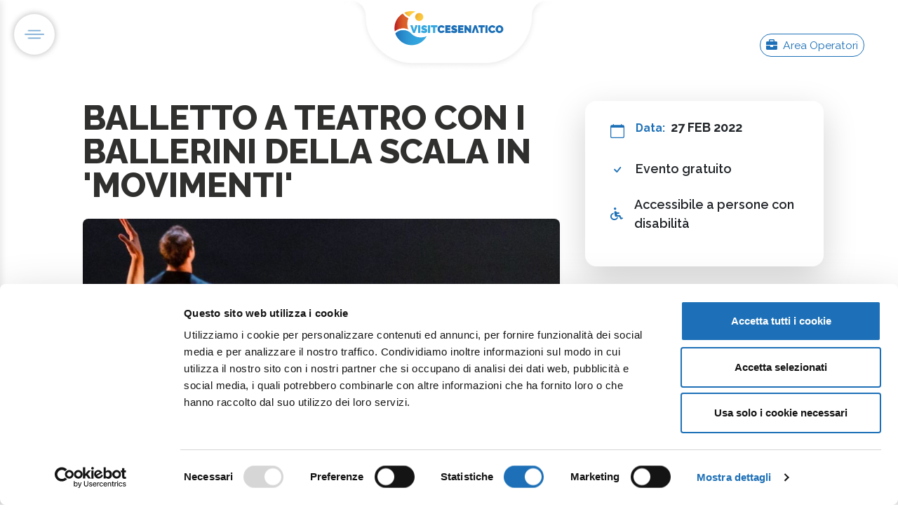

--- FILE ---
content_type: text/html
request_url: https://visitcesenatico.it/vivi-cesenatico/eventi/movimenti-balletto-a-teatro-cesenatico/
body_size: 9661
content:
<!DOCTYPE html><html lang="it" class="html-eventi" data-astro-transition-scope="astro-smooz4hq-1"> <head><!-- Google Tag Manager --><script type="module">(function(e,n,r,t,m){e[t]=e[t]||[],e[t].push({"gtm.start":new Date().getTime(),event:"gtm.js"});var g=n.getElementsByTagName(r)[0],a=n.createElement(r),s="";a.async=!0,a.src="https://www.googletagmanager.com/gtm.js?id="+m+s,g.parentNode.insertBefore(a,g)})(window,document,"script","dataLayer","GTM-NGLW6KB");</script><!-- End Google Tag Manager --><title>BALLETTO A TEATRO CON I BALLERINI DELLA SCALA IN 'MOVIMENTI'</title><link rel="canonical" href="https://visitcesenatico.it/vivi-cesenatico/eventi/movimenti-balletto-a-teatro-cesenatico/"><meta name="description" content="MOVIMENTI, è il titolo del balletto con la partecipazione di alcuni ballerini della Scala, in cartellone al Teatro Comunale di Cesenatico domenica 27 febbrai..."><meta name="robots" content="index, follow"><meta property="og:title" content="BALLETTO A TEATRO CON I BALLERINI DELLA SCALA IN 'MOVIMENTI'"><meta property="og:type" content="website"><meta property="og:image" content="https://strapi.visitcesenatico.it/uploads/movimenti_teatro_df1f004d3e.jpg"><meta property="og:url" content="https://visitcesenatico.it/vivi-cesenatico/eventi/movimenti-balletto-a-teatro-cesenatico/"><meta property="og:description" content="Scopri di più!"><meta property="og:locale" content="it"><link rel="image/x-icon" href="/favicon.ico"><meta name="twitter:image" content="https://strapi.visitcesenatico.it/uploads/movimenti_teatro_df1f004d3e.jpg"><meta name="twitter:title" content="BALLETTO A TEATRO CON I BALLERINI DELLA SCALA IN 'MOVIMENTI'"><meta name="twitter:description" content="Scopri di più!"><meta charset="UTF-8"><meta name="viewport" content="width=device-width, initial-scale=1"><!-- Favicon --><link rel="icon" type="image/png" href="/_astro/favicon-96x96.pffg8rS8.png" sizes="96x96"><link rel="icon" type="image/svg+xml" href="/_astro/favicon.BD3ZYa8t.svg"><link rel="shortcut icon" href="/_astro/favicon.DtgJQbZ7.ico"><link rel="apple-touch-icon" sizes="180x180" href="/_astro/apple-touch-icon.iqeBLUHE.png"><link rel="manifest" href="[data-uri]"><link rel="preconnect" href="https://fonts.googleapis.com"><link rel="preconnect" href="https://fonts.gstatic.com" crossorigin><link rel="preconnect" href="https://cdn.jsdelivr.net" crossorigin><link rel="preload" href="https://cdn.jsdelivr.net/npm/swiper@11/swiper-bundle.min.css" as="style" onload="this.onload=null;this.rel='stylesheet'"><noscript><link rel="stylesheet" href="https://cdn.jsdelivr.net/npm/swiper@11/swiper-bundle.min.css"></noscript><link rel="preload" href="https://cdnjs.cloudflare.com/ajax/libs/font-awesome/6.0.0/css/all.min.css" as="style" onload="this.onload=null;this.rel='stylesheet'"><noscript><link rel="stylesheet" href="https://cdnjs.cloudflare.com/ajax/libs/font-awesome/6.0.0/css/all.min.css"></noscript><link rel="preload" href="https://cdn.jsdelivr.net/npm/bootstrap-icons@1.11.3/font/bootstrap-icons.css" as="style" onload="this.onload=null;this.rel='stylesheet'"><noscript><link rel="stylesheet" href="https://cdn.jsdelivr.net/npm/bootstrap-icons@1.11.3/font/bootstrap-icons.css"></noscript><meta name="astro-view-transitions-enabled" content="true"><meta name="astro-view-transitions-fallback" content="animate"><script type="module" src="/_astro/ClientRouter.astro_astro_type_script_index_0_lang.CDGfc0hd.js"></script><link rel="stylesheet" href="/_astro/_slugAtt_.BPlXypXO.css">
<link rel="stylesheet" href="/_astro/_slugAtt_.BEzhcBad.css"><style>[data-astro-transition-scope="astro-smooz4hq-1"] { view-transition-name: astro-smooz4hq-1; }@layer astro { ::view-transition-old(astro-smooz4hq-1) { 
	animation-duration: 180ms;
	animation-timing-function: cubic-bezier(0.76, 0, 0.24, 1);
	animation-fill-mode: both;
	animation-name: astroFadeOut; }::view-transition-new(astro-smooz4hq-1) { 
	animation-duration: 180ms;
	animation-timing-function: cubic-bezier(0.76, 0, 0.24, 1);
	animation-fill-mode: both;
	animation-name: astroFadeIn; }[data-astro-transition=back]::view-transition-old(astro-smooz4hq-1) { 
	animation-duration: 180ms;
	animation-timing-function: cubic-bezier(0.76, 0, 0.24, 1);
	animation-fill-mode: both;
	animation-name: astroFadeOut; }[data-astro-transition=back]::view-transition-new(astro-smooz4hq-1) { 
	animation-duration: 180ms;
	animation-timing-function: cubic-bezier(0.76, 0, 0.24, 1);
	animation-fill-mode: both;
	animation-name: astroFadeIn; } }[data-astro-transition-fallback="old"] [data-astro-transition-scope="astro-smooz4hq-1"],
			[data-astro-transition-fallback="old"][data-astro-transition-scope="astro-smooz4hq-1"] { 
	animation-duration: 180ms;
	animation-timing-function: cubic-bezier(0.76, 0, 0.24, 1);
	animation-fill-mode: both;
	animation-name: astroFadeOut; }[data-astro-transition-fallback="new"] [data-astro-transition-scope="astro-smooz4hq-1"],
			[data-astro-transition-fallback="new"][data-astro-transition-scope="astro-smooz4hq-1"] { 
	animation-duration: 180ms;
	animation-timing-function: cubic-bezier(0.76, 0, 0.24, 1);
	animation-fill-mode: both;
	animation-name: astroFadeIn; }[data-astro-transition=back][data-astro-transition-fallback="old"] [data-astro-transition-scope="astro-smooz4hq-1"],
			[data-astro-transition=back][data-astro-transition-fallback="old"][data-astro-transition-scope="astro-smooz4hq-1"] { 
	animation-duration: 180ms;
	animation-timing-function: cubic-bezier(0.76, 0, 0.24, 1);
	animation-fill-mode: both;
	animation-name: astroFadeOut; }[data-astro-transition=back][data-astro-transition-fallback="new"] [data-astro-transition-scope="astro-smooz4hq-1"],
			[data-astro-transition=back][data-astro-transition-fallback="new"][data-astro-transition-scope="astro-smooz4hq-1"] { 
	animation-duration: 180ms;
	animation-timing-function: cubic-bezier(0.76, 0, 0.24, 1);
	animation-fill-mode: both;
	animation-name: astroFadeIn; }</style></head><body data-bs-smooth-scroll="true"> <!-- Google Tag Manager (noscript) --> <noscript><iframe src="https://www.googletagmanager.com/ns.html?id=GTM-NGLW6KB" height="0" width="0" style="display:none;visibility:hidden"></iframe></noscript> <!-- End Google Tag Manager (noscript) -->  <!-- Hamburger menu fisso --><button class="btn btn-link p-lg-2 p-0 position-fixed bg-white" type="button" id="sidebarToggle" aria-label="Apri menu" style="top: 20px; left: 20px; z-index: 1000; border-radius: 50%; box-shadow: 0 0 10px 0 rgba(0, 0, 0, 0.3);"> <img src="/_astro/icona-menu.BmA4d_eP.png" alt="Menu" width="40" height="40"> </button> <!-- Navigation --> <nav class="navbar navbar-dark position-absolute w-100 top-0 m-0 p-0" style="z-index: 10;"> <div class="container-fluid px-4"> <div class="d-flex justify-content-center position relative align-items-center w-100"> <!-- Logo al centro --> <div class="logo-container px-lg-5 d-flex align-items-center"> <a class="navbar-brand w-100 me-0 text-center mb-5" href="/"> <img src="/_astro/logo-visitcesenatico.7QyPTrBp.png" alt="Visit Cesenatico" height="50"> </a> </div> <div class="d-lg-block d-none end-0 me-5 position-absolute top-10"> <!-- Pulsante operatori a destra - nascosto su mobile --> <a href="https://areaoperatori.visitcesenatico.it/" target="_blank" class="btn btn-sm rounded-pill d-none d-md-inline-block btn-outline-primary " rel="noopener noreferrer"> <i class="fas fa-briefcase me-2"></i>Area Operatori
</a> </div> </div> </div> </nav> <!-- Sidebar Menu --><div class="sidebar-overlay" id="sidebarOverlay" data-astro-cid-ssfzsv2f></div> <!-- Submenu Panels Container (outside sidebar for proper positioning) --> <div class="submenu-panels-container pt-5" id="submenuPanelsContainer" data-astro-cid-ssfzsv2f> <div class="submenu-panel pt-5" data-submenu-content="Esplora il borgo" data-astro-cid-ssfzsv2f> <div class="submenu-header pt-5" data-astro-cid-ssfzsv2f> <h6 class="text-uppercase" data-astro-cid-ssfzsv2f>Esplora il borgo</h6> </div> <div class="submenu-content-wrapper" data-astro-cid-ssfzsv2f> <!-- Menu Links --> <div class="submenu-links-section" data-astro-cid-ssfzsv2f> <ul class="nav flex-column submenu-links" data-astro-cid-ssfzsv2f> <li class="nav-item" data-astro-cid-ssfzsv2f> <a class="nav-link submenu-link" href="/esplora-cesenatico/spiaggia-mare" data-astro-cid-ssfzsv2f> Spiagge e mare </a> </li><li class="nav-item" data-astro-cid-ssfzsv2f> <a class="nav-link submenu-link" href="/esplora-cesenatico/porto-canale-leonardesco" data-astro-cid-ssfzsv2f> Porto canale leonardesco </a> </li><li class="nav-item" data-astro-cid-ssfzsv2f> <a class="nav-link submenu-link" href="/esplora-cesenatico/arte-cultura-marinara" data-astro-cid-ssfzsv2f> Arte e cultura marinara </a> </li><li class="nav-item" data-astro-cid-ssfzsv2f> <a class="nav-link submenu-link" href="/esplora-cesenatico/mare-sapori" data-astro-cid-ssfzsv2f> Mare e sapori </a> </li><li class="nav-item" data-astro-cid-ssfzsv2f> <a class="nav-link submenu-link" href="/esplora-cesenatico/sport-outdoor" data-astro-cid-ssfzsv2f> Sport </a> </li><li class="nav-item" data-astro-cid-ssfzsv2f> <a class="nav-link submenu-link" href="/esplora-cesenatico/natura-benessere" data-astro-cid-ssfzsv2f> Natura e benessere </a> </li><li class="nav-item" data-astro-cid-ssfzsv2f> <a class="nav-link submenu-link" href="/cesenatico-e-dintorni" data-astro-cid-ssfzsv2f> Cesenatico e dintorni </a> </li> </ul> </div> <!-- 3 Box Incolonnati --> <div class="submenu-featured-boxes d-none" data-astro-cid-ssfzsv2f> <div class="row g-3" data-astro-cid-ssfzsv2f> <div class="col-12" data-astro-cid-ssfzsv2f> <a href="/spiaggia-mare" class="featured-box-link" data-astro-cid-ssfzsv2f> <div class="featured-box" data-astro-cid-ssfzsv2f> <div class="featured-box-image d-none" data-astro-cid-ssfzsv2f> <img src="/_astro/img-copertina-contatti.HmQZBtT5.avif" alt="Le nostre spiagge" class="img-fluid rounded" data-astro-cid-ssfzsv2f> </div> <div class="featured-box-content" data-astro-cid-ssfzsv2f> <h6 class="featured-box-title" data-astro-cid-ssfzsv2f>Le nostre spiagge</h6> </div> </div> </a> </div><div class="col-12" data-astro-cid-ssfzsv2f> <a href="/porto-canale-leonardesco" class="featured-box-link" data-astro-cid-ssfzsv2f> <div class="featured-box" data-astro-cid-ssfzsv2f> <div class="featured-box-image d-none" data-astro-cid-ssfzsv2f> <img src="/_astro/img-copertina-contatti.HmQZBtT5.avif" alt="Porto Canale" class="img-fluid rounded" data-astro-cid-ssfzsv2f> </div> <div class="featured-box-content" data-astro-cid-ssfzsv2f> <h6 class="featured-box-title" data-astro-cid-ssfzsv2f>Porto Canale</h6> </div> </div> </a> </div><div class="col-12" data-astro-cid-ssfzsv2f> <a href="/arte-cultura-marinara" class="featured-box-link" data-astro-cid-ssfzsv2f> <div class="featured-box" data-astro-cid-ssfzsv2f> <div class="featured-box-image d-none" data-astro-cid-ssfzsv2f> <img src="/_astro/img-copertina-contatti.HmQZBtT5.avif" alt="Musei e cultura" class="img-fluid rounded" data-astro-cid-ssfzsv2f> </div> <div class="featured-box-content" data-astro-cid-ssfzsv2f> <h6 class="featured-box-title" data-astro-cid-ssfzsv2f>Musei e cultura</h6> </div> </div> </a> </div> </div> </div> </div> </div><div class="submenu-panel pt-5" data-submenu-content="Cosa fare" data-astro-cid-ssfzsv2f> <div class="submenu-header pt-5" data-astro-cid-ssfzsv2f> <h6 class="text-uppercase" data-astro-cid-ssfzsv2f>Cosa fare</h6> </div> <div class="submenu-content-wrapper" data-astro-cid-ssfzsv2f> <!-- Menu Links --> <div class="submenu-links-section" data-astro-cid-ssfzsv2f> <ul class="nav flex-column submenu-links" data-astro-cid-ssfzsv2f> <li class="nav-item" data-astro-cid-ssfzsv2f> <a class="nav-link submenu-link" href="/cosa-fare-cesenatico/proposte-selezionate" data-astro-cid-ssfzsv2f> Proposte selezionate </a> </li><li class="nav-item" data-astro-cid-ssfzsv2f> <a class="nav-link submenu-link" href="/cosa-fare-cesenatico/proposte-selezionate/vacanze-mare-e-famiglia" data-astro-cid-ssfzsv2f> Mare &amp; Family </a> </li><li class="nav-item" data-astro-cid-ssfzsv2f> <a class="nav-link submenu-link" href="/cosa-fare-cesenatico/proposte-selezionate/vacanze-enogastronomiche" data-astro-cid-ssfzsv2f> Food </a> </li><li class="nav-item" data-astro-cid-ssfzsv2f> <a class="nav-link submenu-link" href="/cosa-fare-cesenatico/proposte-selezionate/vacanze-sport-outdoor" data-astro-cid-ssfzsv2f> Sport &amp; outdoor </a> </li><li class="nav-item" data-astro-cid-ssfzsv2f> <a class="nav-link submenu-link" href="/cosa-fare-cesenatico/proposte-selezionate/vacanze-benessere" data-astro-cid-ssfzsv2f> Wellness </a> </li><li class="nav-item" data-astro-cid-ssfzsv2f> <a class="nav-link submenu-link" href="/cosa-fare-cesenatico/proposte-selezionate/vacanze-culturali" data-astro-cid-ssfzsv2f> Cultura e buon vivere </a> </li> </ul> </div> <!-- 3 Box Incolonnati --> <div class="submenu-featured-boxes d-none" data-astro-cid-ssfzsv2f> <div class="row g-3" data-astro-cid-ssfzsv2f> <div class="col-12" data-astro-cid-ssfzsv2f> <a href="/mare-e-family" class="featured-box-link" data-astro-cid-ssfzsv2f> <div class="featured-box" data-astro-cid-ssfzsv2f> <div class="featured-box-image d-none" data-astro-cid-ssfzsv2f> <img src="/_astro/img-copertina-contatti.HmQZBtT5.avif" alt="Attività per famiglie" class="img-fluid rounded" data-astro-cid-ssfzsv2f> </div> <div class="featured-box-content" data-astro-cid-ssfzsv2f> <h6 class="featured-box-title" data-astro-cid-ssfzsv2f>Attività per famiglie</h6> </div> </div> </a> </div><div class="col-12" data-astro-cid-ssfzsv2f> <a href="#food" class="featured-box-link" data-astro-cid-ssfzsv2f> <div class="featured-box" data-astro-cid-ssfzsv2f> <div class="featured-box-image d-none" data-astro-cid-ssfzsv2f> <img src="/_astro/img-copertina-contatti.HmQZBtT5.avif" alt="Gastronomia locale" class="img-fluid rounded" data-astro-cid-ssfzsv2f> </div> <div class="featured-box-content" data-astro-cid-ssfzsv2f> <h6 class="featured-box-title" data-astro-cid-ssfzsv2f>Gastronomia locale</h6> </div> </div> </a> </div><div class="col-12" data-astro-cid-ssfzsv2f> <a href="#sport-outdoor" class="featured-box-link" data-astro-cid-ssfzsv2f> <div class="featured-box" data-astro-cid-ssfzsv2f> <div class="featured-box-image d-none" data-astro-cid-ssfzsv2f> <img src="/_astro/img-copertina-contatti.HmQZBtT5.avif" alt="Sport e avventura" class="img-fluid rounded" data-astro-cid-ssfzsv2f> </div> <div class="featured-box-content" data-astro-cid-ssfzsv2f> <h6 class="featured-box-title" data-astro-cid-ssfzsv2f>Sport e avventura</h6> </div> </div> </a> </div> </div> </div> </div> </div><div class="submenu-panel pt-5" data-submenu-content="Vivi Cesenatico" data-astro-cid-ssfzsv2f> <div class="submenu-header pt-5" data-astro-cid-ssfzsv2f> <h6 class="text-uppercase" data-astro-cid-ssfzsv2f>Vivi Cesenatico</h6> </div> <div class="submenu-content-wrapper" data-astro-cid-ssfzsv2f> <!-- Menu Links --> <div class="submenu-links-section" data-astro-cid-ssfzsv2f> <ul class="nav flex-column submenu-links" data-astro-cid-ssfzsv2f> <li class="nav-item" data-astro-cid-ssfzsv2f> <a class="nav-link submenu-link" href="/vivi-cesenatico/experience" data-astro-cid-ssfzsv2f> Experience </a> </li><li class="nav-item" data-astro-cid-ssfzsv2f> <a class="nav-link submenu-link" href="/vivi-cesenatico/eventi" data-astro-cid-ssfzsv2f> Eventi </a> </li> </ul> </div> <!-- 3 Box Incolonnati -->  </div> </div><div class="submenu-panel pt-5" data-submenu-content="Pianifica il tuo viaggio" data-astro-cid-ssfzsv2f> <div class="submenu-header pt-5" data-astro-cid-ssfzsv2f> <h6 class="text-uppercase" data-astro-cid-ssfzsv2f>Pianifica il tuo viaggio</h6> </div> <div class="submenu-content-wrapper" data-astro-cid-ssfzsv2f> <!-- Menu Links --> <div class="submenu-links-section" data-astro-cid-ssfzsv2f> <ul class="nav flex-column submenu-links" data-astro-cid-ssfzsv2f> <li class="nav-item" data-astro-cid-ssfzsv2f> <a class="nav-link submenu-link" href="/organizzare-un-viaggio/come-arrivare" data-astro-cid-ssfzsv2f> Come arrivare </a> </li><li class="nav-item" data-astro-cid-ssfzsv2f> <a class="nav-link submenu-link" href="/organizzare-un-viaggio/dove-dormire" data-astro-cid-ssfzsv2f> Dove dormire </a> </li><li class="nav-item" data-astro-cid-ssfzsv2f> <a class="nav-link submenu-link" href="/organizzare-un-viaggio/dove-mangiare" data-astro-cid-ssfzsv2f> Dove mangiare </a> </li><li class="nav-item" data-astro-cid-ssfzsv2f> <a class="nav-link submenu-link" href="/organizzare-un-viaggio/info-servizi-turistici" data-astro-cid-ssfzsv2f> Info e servizi turistici </a> </li><li class="nav-item" data-astro-cid-ssfzsv2f> <a class="nav-link submenu-link" href="/organizzare-un-viaggio/vacanze-accessibili-cesenatico" data-astro-cid-ssfzsv2f> Vacanze Accessibili </a> </li><li class="nav-item" data-astro-cid-ssfzsv2f> <a class="nav-link submenu-link" href="/organizzare-un-viaggio/mappe-brochure" data-astro-cid-ssfzsv2f> Mappe e brochure </a> </li><li class="nav-item" data-astro-cid-ssfzsv2f> <a class="nav-link submenu-link" href="/organizzare-un-viaggio/ufficio-turismo-cesenatico" data-astro-cid-ssfzsv2f> Contatti </a> </li> </ul> </div> <!-- 3 Box Incolonnati --> <div class="submenu-featured-boxes d-none" data-astro-cid-ssfzsv2f> <div class="row g-3" data-astro-cid-ssfzsv2f> <div class="col-12" data-astro-cid-ssfzsv2f> <a href="/come-arrivare" class="featured-box-link" data-astro-cid-ssfzsv2f> <div class="featured-box" data-astro-cid-ssfzsv2f> <div class="featured-box-image d-none" data-astro-cid-ssfzsv2f> <img src="/_astro/img-copertina-contatti.HmQZBtT5.avif" alt="Come raggiungerci" class="img-fluid rounded" data-astro-cid-ssfzsv2f> </div> <div class="featured-box-content" data-astro-cid-ssfzsv2f> <h6 class="featured-box-title" data-astro-cid-ssfzsv2f>Come raggiungerci</h6> </div> </div> </a> </div><div class="col-12" data-astro-cid-ssfzsv2f> <a href="/dove-dormire" class="featured-box-link" data-astro-cid-ssfzsv2f> <div class="featured-box" data-astro-cid-ssfzsv2f> <div class="featured-box-image d-none" data-astro-cid-ssfzsv2f> <img src="/_astro/img-copertina-contatti.HmQZBtT5.avif" alt="Dove soggiornare" class="img-fluid rounded" data-astro-cid-ssfzsv2f> </div> <div class="featured-box-content" data-astro-cid-ssfzsv2f> <h6 class="featured-box-title" data-astro-cid-ssfzsv2f>Dove soggiornare</h6> </div> </div> </a> </div><div class="col-12" data-astro-cid-ssfzsv2f> <a href="/dove-mangiare" class="featured-box-link" data-astro-cid-ssfzsv2f> <div class="featured-box" data-astro-cid-ssfzsv2f> <div class="featured-box-image d-none" data-astro-cid-ssfzsv2f> <img src="/_astro/img-copertina-contatti.HmQZBtT5.avif" alt="Ristoranti consigliati" class="img-fluid rounded" data-astro-cid-ssfzsv2f> </div> <div class="featured-box-content" data-astro-cid-ssfzsv2f> <h6 class="featured-box-title" data-astro-cid-ssfzsv2f>Ristoranti consigliati</h6> </div> </div> </a> </div> </div> </div> </div> </div><div class="submenu-panel pt-5" data-submenu-content="Stagioni" data-astro-cid-ssfzsv2f> <div class="submenu-header pt-5" data-astro-cid-ssfzsv2f> <h6 class="text-uppercase" data-astro-cid-ssfzsv2f>Stagioni</h6> </div> <div class="submenu-content-wrapper" data-astro-cid-ssfzsv2f> <!-- Menu Links --> <div class="submenu-links-section" data-astro-cid-ssfzsv2f> <ul class="nav flex-column submenu-links" data-astro-cid-ssfzsv2f> <li class="nav-item" data-astro-cid-ssfzsv2f> <a class="nav-link submenu-link" href="/stagioni/estate" data-astro-cid-ssfzsv2f> Estate </a> </li><li class="nav-item" data-astro-cid-ssfzsv2f> <a class="nav-link submenu-link" href="/stagioni/autunno" data-astro-cid-ssfzsv2f> Autunno </a> </li><li class="nav-item" data-astro-cid-ssfzsv2f> <a class="nav-link submenu-link" href="/stagioni/inverno" data-astro-cid-ssfzsv2f> Inverno </a> </li><li class="nav-item" data-astro-cid-ssfzsv2f> <a class="nav-link submenu-link" href="/stagioni/primavera" data-astro-cid-ssfzsv2f> Primavera </a> </li> </ul> </div> <!-- 3 Box Incolonnati --> <div class="submenu-featured-boxes d-none" data-astro-cid-ssfzsv2f> <div class="row g-3" data-astro-cid-ssfzsv2f> <div class="col-12" data-astro-cid-ssfzsv2f> <a href="/estate" class="featured-box-link" data-astro-cid-ssfzsv2f> <div class="featured-box" data-astro-cid-ssfzsv2f> <div class="featured-box-image d-none" data-astro-cid-ssfzsv2f> <img src="/_astro/img-copertina-contatti.HmQZBtT5.avif" alt="Estate a Cesenatico" class="img-fluid rounded" data-astro-cid-ssfzsv2f> </div> <div class="featured-box-content" data-astro-cid-ssfzsv2f> <h6 class="featured-box-title" data-astro-cid-ssfzsv2f>Estate a Cesenatico</h6> </div> </div> </a> </div><div class="col-12" data-astro-cid-ssfzsv2f> <a href="/autunno" class="featured-box-link" data-astro-cid-ssfzsv2f> <div class="featured-box" data-astro-cid-ssfzsv2f> <div class="featured-box-image d-none" data-astro-cid-ssfzsv2f> <img src="/_astro/img-copertina-contatti.HmQZBtT5.avif" alt="Colori d'autunno" class="img-fluid rounded" data-astro-cid-ssfzsv2f> </div> <div class="featured-box-content" data-astro-cid-ssfzsv2f> <h6 class="featured-box-title" data-astro-cid-ssfzsv2f>Colori d&#39;autunno</h6> </div> </div> </a> </div><div class="col-12" data-astro-cid-ssfzsv2f> <a href="/inverno" class="featured-box-link" data-astro-cid-ssfzsv2f> <div class="featured-box" data-astro-cid-ssfzsv2f> <div class="featured-box-image d-none" data-astro-cid-ssfzsv2f> <img src="/_astro/img-copertina-contatti.HmQZBtT5.avif" alt="Atmosfere invernali" class="img-fluid rounded" data-astro-cid-ssfzsv2f> </div> <div class="featured-box-content" data-astro-cid-ssfzsv2f> <h6 class="featured-box-title" data-astro-cid-ssfzsv2f>Atmosfere invernali</h6> </div> </div> </a> </div> </div> </div> </div> </div> </div> <div class="sidebar" id="sidebar" data-astro-cid-ssfzsv2f> <div class="sidebar-header p-4 border-0" data-astro-cid-ssfzsv2f> <!-- <h5 class="text-white mb-0">Menu</h5> --> <h2 class="text-white mb-0 fs-4" data-astro-cid-ssfzsv2f> <a href="/" class="text-white text-decoration-none" data-astro-cid-ssfzsv2f> <img src="/_astro/logo-visitcesenatico-bianco.B-7V8QiE.png" alt="Visit Cesenatico" height="50" data-astro-cid-ssfzsv2f> </a> </h2> <button class="btn btn-link text-white p-0 ms-auto" id="sidebarClose" aria-label="Chiudi menu" data-astro-cid-ssfzsv2f> <i class="fas fa-times fs-4" data-astro-cid-ssfzsv2f></i> </button> </div> <nav class="sidebar-nav" data-astro-cid-ssfzsv2f> <ul class="nav flex-column menu-primary" data-astro-cid-ssfzsv2f> <li class="nav-item" data-astro-cid-ssfzsv2f> <a class="nav-link text-white text-uppercase py-3 px-4 d-flex align-items-center has-submenu" href="/esplora-cesenatico" data-submenu="Esplora il borgo" data-astro-cid-ssfzsv2f>  <span class="flex-grow-1" data-astro-cid-ssfzsv2f>Esplora il borgo</span> <i class="fas fa-chevron-right ms-auto submenu-arrow p-4 p-lg-0" data-astro-cid-ssfzsv2f></i> </a> <div class="submenu-panel mobile-submenu ms-0 border-start-0 rounded-0 d-none" data-submenu-content="Esplora il borgo" data-astro-cid-ssfzsv2f> <ul class="nav flex-column" data-astro-cid-ssfzsv2f> <li class="nav-item" data-astro-cid-ssfzsv2f> <a class="nav-link text-white py-2 px-4 submenu-link" href="/esplora-cesenatico/spiaggia-mare" data-astro-cid-ssfzsv2f> Spiagge e mare </a> </li><li class="nav-item" data-astro-cid-ssfzsv2f> <a class="nav-link text-white py-2 px-4 submenu-link" href="/esplora-cesenatico/porto-canale-leonardesco" data-astro-cid-ssfzsv2f> Porto canale leonardesco </a> </li><li class="nav-item" data-astro-cid-ssfzsv2f> <a class="nav-link text-white py-2 px-4 submenu-link" href="/esplora-cesenatico/arte-cultura-marinara" data-astro-cid-ssfzsv2f> Arte e cultura marinara </a> </li><li class="nav-item" data-astro-cid-ssfzsv2f> <a class="nav-link text-white py-2 px-4 submenu-link" href="/esplora-cesenatico/mare-sapori" data-astro-cid-ssfzsv2f> Mare e sapori </a> </li><li class="nav-item" data-astro-cid-ssfzsv2f> <a class="nav-link text-white py-2 px-4 submenu-link" href="/esplora-cesenatico/sport-outdoor" data-astro-cid-ssfzsv2f> Sport </a> </li><li class="nav-item" data-astro-cid-ssfzsv2f> <a class="nav-link text-white py-2 px-4 submenu-link" href="/esplora-cesenatico/natura-benessere" data-astro-cid-ssfzsv2f> Natura e benessere </a> </li><li class="nav-item" data-astro-cid-ssfzsv2f> <a class="nav-link text-white py-2 px-4 submenu-link" href="/cesenatico-e-dintorni" data-astro-cid-ssfzsv2f> Cesenatico e dintorni </a> </li> </ul> </div> </li><li class="nav-item" data-astro-cid-ssfzsv2f> <a class="nav-link text-white text-uppercase py-3 px-4 d-flex align-items-center has-submenu" href="/cosa-fare-cesenatico" data-submenu="Cosa fare" data-astro-cid-ssfzsv2f>  <span class="flex-grow-1" data-astro-cid-ssfzsv2f>Cosa fare</span> <i class="fas fa-chevron-right ms-auto submenu-arrow p-4 p-lg-0" data-astro-cid-ssfzsv2f></i> </a> <div class="submenu-panel mobile-submenu ms-0 border-start-0 rounded-0 d-none" data-submenu-content="Cosa fare" data-astro-cid-ssfzsv2f> <ul class="nav flex-column" data-astro-cid-ssfzsv2f> <li class="nav-item" data-astro-cid-ssfzsv2f> <a class="nav-link text-white py-2 px-4 submenu-link" href="/cosa-fare-cesenatico/proposte-selezionate" data-astro-cid-ssfzsv2f> Proposte selezionate </a> </li><li class="nav-item" data-astro-cid-ssfzsv2f> <a class="nav-link text-white py-2 px-4 submenu-link" href="/cosa-fare-cesenatico/proposte-selezionate/vacanze-mare-e-famiglia" data-astro-cid-ssfzsv2f> Mare &amp; Family </a> </li><li class="nav-item" data-astro-cid-ssfzsv2f> <a class="nav-link text-white py-2 px-4 submenu-link" href="/cosa-fare-cesenatico/proposte-selezionate/vacanze-enogastronomiche" data-astro-cid-ssfzsv2f> Food </a> </li><li class="nav-item" data-astro-cid-ssfzsv2f> <a class="nav-link text-white py-2 px-4 submenu-link" href="/cosa-fare-cesenatico/proposte-selezionate/vacanze-sport-outdoor" data-astro-cid-ssfzsv2f> Sport &amp; outdoor </a> </li><li class="nav-item" data-astro-cid-ssfzsv2f> <a class="nav-link text-white py-2 px-4 submenu-link" href="/cosa-fare-cesenatico/proposte-selezionate/vacanze-benessere" data-astro-cid-ssfzsv2f> Wellness </a> </li><li class="nav-item" data-astro-cid-ssfzsv2f> <a class="nav-link text-white py-2 px-4 submenu-link" href="/cosa-fare-cesenatico/proposte-selezionate/vacanze-culturali" data-astro-cid-ssfzsv2f> Cultura e buon vivere </a> </li> </ul> </div> </li><li class="nav-item" data-astro-cid-ssfzsv2f> <a class="nav-link text-white text-uppercase py-3 px-4 d-flex align-items-center has-submenu" href="/vivi-cesenatico" data-submenu="Vivi Cesenatico" data-astro-cid-ssfzsv2f>  <span class="flex-grow-1" data-astro-cid-ssfzsv2f>Vivi Cesenatico</span> <i class="fas fa-chevron-right ms-auto submenu-arrow p-4 p-lg-0" data-astro-cid-ssfzsv2f></i> </a> <div class="submenu-panel mobile-submenu ms-0 border-start-0 rounded-0 d-none" data-submenu-content="Vivi Cesenatico" data-astro-cid-ssfzsv2f> <ul class="nav flex-column" data-astro-cid-ssfzsv2f> <li class="nav-item" data-astro-cid-ssfzsv2f> <a class="nav-link text-white py-2 px-4 submenu-link" href="/vivi-cesenatico/experience" data-astro-cid-ssfzsv2f> Experience </a> </li><li class="nav-item" data-astro-cid-ssfzsv2f> <a class="nav-link text-white py-2 px-4 submenu-link" href="/vivi-cesenatico/eventi" data-astro-cid-ssfzsv2f> Eventi </a> </li> </ul> </div> </li><li class="nav-item" data-astro-cid-ssfzsv2f> <a class="nav-link text-white text-uppercase py-3 px-4 d-flex align-items-center has-submenu" href="/organizzare-un-viaggio" data-submenu="Pianifica il tuo viaggio" data-astro-cid-ssfzsv2f>  <span class="flex-grow-1" data-astro-cid-ssfzsv2f>Pianifica il tuo viaggio</span> <i class="fas fa-chevron-right ms-auto submenu-arrow p-4 p-lg-0" data-astro-cid-ssfzsv2f></i> </a> <div class="submenu-panel mobile-submenu ms-0 border-start-0 rounded-0 d-none" data-submenu-content="Pianifica il tuo viaggio" data-astro-cid-ssfzsv2f> <ul class="nav flex-column" data-astro-cid-ssfzsv2f> <li class="nav-item" data-astro-cid-ssfzsv2f> <a class="nav-link text-white py-2 px-4 submenu-link" href="/organizzare-un-viaggio/come-arrivare" data-astro-cid-ssfzsv2f> Come arrivare </a> </li><li class="nav-item" data-astro-cid-ssfzsv2f> <a class="nav-link text-white py-2 px-4 submenu-link" href="/organizzare-un-viaggio/dove-dormire" data-astro-cid-ssfzsv2f> Dove dormire </a> </li><li class="nav-item" data-astro-cid-ssfzsv2f> <a class="nav-link text-white py-2 px-4 submenu-link" href="/organizzare-un-viaggio/dove-mangiare" data-astro-cid-ssfzsv2f> Dove mangiare </a> </li><li class="nav-item" data-astro-cid-ssfzsv2f> <a class="nav-link text-white py-2 px-4 submenu-link" href="/organizzare-un-viaggio/info-servizi-turistici" data-astro-cid-ssfzsv2f> Info e servizi turistici </a> </li><li class="nav-item" data-astro-cid-ssfzsv2f> <a class="nav-link text-white py-2 px-4 submenu-link" href="/organizzare-un-viaggio/vacanze-accessibili-cesenatico" data-astro-cid-ssfzsv2f> Vacanze Accessibili </a> </li><li class="nav-item" data-astro-cid-ssfzsv2f> <a class="nav-link text-white py-2 px-4 submenu-link" href="/organizzare-un-viaggio/mappe-brochure" data-astro-cid-ssfzsv2f> Mappe e brochure </a> </li><li class="nav-item" data-astro-cid-ssfzsv2f> <a class="nav-link text-white py-2 px-4 submenu-link" href="/organizzare-un-viaggio/ufficio-turismo-cesenatico" data-astro-cid-ssfzsv2f> Contatti </a> </li> </ul> </div> </li><li class="nav-item" data-astro-cid-ssfzsv2f> <a class="nav-link text-white text-uppercase py-3 px-4 d-flex align-items-center has-submenu" href="#" data-submenu="Stagioni" data-astro-cid-ssfzsv2f>  <span class="flex-grow-1" data-astro-cid-ssfzsv2f>Stagioni</span> <i class="fas fa-chevron-right ms-auto submenu-arrow p-4 p-lg-0" data-astro-cid-ssfzsv2f></i> </a> <div class="submenu-panel mobile-submenu ms-0 border-start-0 rounded-0 d-none" data-submenu-content="Stagioni" data-astro-cid-ssfzsv2f> <ul class="nav flex-column" data-astro-cid-ssfzsv2f> <li class="nav-item" data-astro-cid-ssfzsv2f> <a class="nav-link text-white py-2 px-4 submenu-link" href="/stagioni/estate" data-astro-cid-ssfzsv2f> Estate </a> </li><li class="nav-item" data-astro-cid-ssfzsv2f> <a class="nav-link text-white py-2 px-4 submenu-link" href="/stagioni/autunno" data-astro-cid-ssfzsv2f> Autunno </a> </li><li class="nav-item" data-astro-cid-ssfzsv2f> <a class="nav-link text-white py-2 px-4 submenu-link" href="/stagioni/inverno" data-astro-cid-ssfzsv2f> Inverno </a> </li><li class="nav-item" data-astro-cid-ssfzsv2f> <a class="nav-link text-white py-2 px-4 submenu-link" href="/stagioni/primavera" data-astro-cid-ssfzsv2f> Primavera </a> </li> </ul> </div> </li> </ul> </nav> <nav class="" data-astro-cid-ssfzsv2f> <ul class="nav flex-row justify-content-start menu-secondary" data-astro-cid-ssfzsv2f> <li class="nav-item" data-astro-cid-ssfzsv2f> <a href="/" class="nav-link text-white text-uppercase py-2 py-lg-3 px-2 px-lg-4 d-flex align-items-center fw-bold" data-astro-cid-ssfzsv2f>IT</a> </li> <li class="nav-item" data-astro-cid-ssfzsv2f> <a href="/en/" class="nav-link text-white text-uppercase py-2 py-lg-3 px-2 px-lg-4 d-flex align-items-center fw-bold" data-astro-cid-ssfzsv2f>EN</a> </li> <li class="nav-item" data-astro-cid-ssfzsv2f> <a href="/fr/" class="nav-link text-white text-uppercase py-2 py-lg-3 px-2 px-lg-4 d-flex align-items-center fw-bold" data-astro-cid-ssfzsv2f>FR</a> </li> <li class="nav-item" data-astro-cid-ssfzsv2f> <a href="/de/" class="nav-link text-white text-uppercase py-2 py-lg-3 px-2 px-lg-4 d-flex align-items-center fw-bold" data-astro-cid-ssfzsv2f>DE</a> </li> <li class="nav-item" data-astro-cid-ssfzsv2f> <a href="/es/" class="nav-link text-white text-uppercase py-2 py-lg-3 px-2 px-lg-4 d-flex align-items-center fw-bold" data-astro-cid-ssfzsv2f>ES</a> </li> </ul> </nav> <nav class="d-none d-md-block" data-astro-cid-ssfzsv2f> <ul class="nav flex-column menu-secondary" data-astro-cid-ssfzsv2f> <li class="nav-item d-block" data-astro-cid-ssfzsv2f> <a class="nav-link text-white text-uppercase py-3 px-4 d-flex align-items-center" href="https://areaoperatori.visitcesenatico.it/" target="_blank" rel="noopener noreferrer" data-astro-cid-ssfzsv2f> <i class="fas fa-briefcase me-3" data-astro-cid-ssfzsv2f></i> <span class="flex-grow-1" data-astro-cid-ssfzsv2f>Area Operatori</span> </a> </li> <li class="nav-item" data-astro-cid-ssfzsv2f> <span class="text-white py-3 px-4 d-flex align-items-center" style="font-size: 0.8rem;" data-astro-cid-ssfzsv2f> Sito Ufficiale di Informazione Turistica di Cesenatico e dintorni </span> </li> </ul> </nav> </div> <script type="module">document.addEventListener("astro:page-load",function(){const f=document.getElementById("sidebarToggle"),b=document.getElementById("sidebarClose"),d=document.getElementById("sidebar"),m=document.getElementById("sidebarOverlay");function h(){d?.classList.add("show"),m?.classList.add("show"),document.body.style.overflow="hidden"}function c(){d?.classList.remove("show"),m?.classList.remove("show"),document.body.style.overflow="",document.querySelectorAll(".submenu-panel.show").forEach(s=>{s.classList.remove("show")}),document.querySelectorAll(".mobile-submenu.show").forEach(s=>{s.classList.remove("show"),setTimeout(()=>{s.classList.add("d-none")},400)}),document.querySelectorAll(".sidebar .submenu-arrow").forEach(s=>{s instanceof HTMLElement&&(s.style.transform="")})}f?.addEventListener("click",h),b?.addEventListener("click",c),m?.addEventListener("click",c),document.querySelectorAll(".sidebar .nav-link:not(.has-submenu)").forEach(s=>{s.addEventListener("click",e=>{const u=s.getAttribute("href");u&&u!=="#"&&u!==null&&c()})}),document.addEventListener("keydown",function(s){s.key==="Escape"&&d?.classList.contains("show")&&c()});function L(){document.querySelectorAll(".has-submenu").forEach(e=>{const u=e.getAttribute("data-submenu"),i=document.querySelector(`.submenu-panels-container [data-submenu-content="${u}"]`),o=e.parentElement?.querySelector(`.mobile-submenu[data-submenu-content="${u}"]`);if(i){let a;e.addEventListener("mouseenter",()=>{window.innerWidth>768&&(clearTimeout(a),document.querySelectorAll(".has-submenu").forEach(r=>{r.classList.remove("active-submenu")}),document.querySelectorAll(".submenu-panels-container .submenu-panel.show").forEach(r=>{r!==i&&r.classList.remove("show")}),i.classList.add("show"),e.classList.add("active-submenu"))}),e.addEventListener("click",r=>{window.innerWidth>768&&(e.getAttribute("href")==="#"||e.getAttribute("href")===null)&&r.preventDefault()}),e.addEventListener("mouseleave",()=>{window.innerWidth>768&&(a=setTimeout(()=>{i.classList.remove("show"),e.classList.remove("active-submenu")},200))}),i.addEventListener("mouseenter",()=>{window.innerWidth>768&&clearTimeout(a)}),i.addEventListener("mouseleave",()=>{window.innerWidth>768&&(i.classList.remove("show"),e.classList.remove("active-submenu"))})}o&&e.addEventListener("click",a=>{if(window.innerWidth<=768){const r=a.target.closest(".submenu-arrow"),w=!r;if(r){a.preventDefault();const l=o.classList.contains("show");if(document.querySelectorAll(".sidebar .mobile-submenu.show").forEach(t=>{t!==o&&(t.classList.remove("show"),setTimeout(()=>{t.classList.add("d-none")},400))}),document.querySelectorAll(".sidebar .submenu-arrow").forEach(t=>{t instanceof HTMLElement&&(t.style.transform="")}),l){o.classList.remove("show"),setTimeout(()=>{o.classList.add("d-none")},400);const t=e.querySelector(".submenu-arrow");t instanceof HTMLElement&&(t.style.transform="")}else{o.classList.remove("d-none"),setTimeout(()=>{o.classList.add("show")},50);const t=e.querySelector(".submenu-arrow");t instanceof HTMLElement&&(t.style.transform="rotate(90deg)")}}else if(w){const l=e.getAttribute("href");if(l&&l!=="#"&&l!==null){c();return}else{a.preventDefault();const t=o.classList.contains("show");if(document.querySelectorAll(".sidebar .mobile-submenu.show").forEach(n=>{n!==o&&(n.classList.remove("show"),setTimeout(()=>{n.classList.add("d-none")},400))}),document.querySelectorAll(".sidebar .submenu-arrow").forEach(n=>{n instanceof HTMLElement&&(n.style.transform="")}),t){o.classList.remove("show"),setTimeout(()=>{o.classList.add("d-none")},400);const n=e.querySelector(".submenu-arrow");n instanceof HTMLElement&&(n.style.transform="")}else{o.classList.remove("d-none"),setTimeout(()=>{o.classList.add("show")},50);const n=e.querySelector(".submenu-arrow");n instanceof HTMLElement&&(n.style.transform="rotate(90deg)")}}}}})})}document.querySelectorAll(".submenu-link").forEach(s=>{s.addEventListener("click",c)}),L()});</script>   <div class="container px-5 mt-5 pt-5"> <div class="row g-5 py-5"> <!-- Titolo --> <div class="col-12 col-lg-8 mb-4">  <h1 class="raleway-extrabold lh-1 text-start fs-2 mb-4"> BALLETTO A TEATRO CON I BALLERINI DELLA SCALA IN &#39;MOVIMENTI&#39; </h1> <!-- Colonna immagine --> <div class="text-start"> <img src="https://strapi.visitcesenatico.it/uploads/movimenti_teatro_df1f004d3e.jpg" class="img-fluid rounded-3 shadow-sm"> </div> <!-- Sezione descrizione --> <div class="mt-5"> <div class="text-container"> <div class="block-richtext custombody undefined"><p><strong>MOVIMENTI</strong>, è il titolo del balletto con la partecipazione di alcuni <strong>ballerini della Scala</strong>, in cartellone al<strong> Teatro Comunale di Cesenatico</strong> <strong>domenica 27 febbraio alle ore 21</strong>. Le coreografie, ideate da <strong>Stefania Ballone</strong> e <strong>Matteo Gavazzi, </strong>saranno eseguite su musiche al pianoforte di<strong> Andrea Rebaudengo.</strong></p>
<p>Un viaggio musicale nelle tante anime del ‘900.<br />
Se Satie lo prepara aprendo le menti degli ascoltatori con un nuovo modo di concepire la musica, poi tante sono state le strade prese dai compositori. E tanti sono stati i luoghi dove si è scritto musica di altissimo livello, non più solo la vecchia Europa. Ecco quindi le geometrie di Stravinsky, con le orecchie ben aperte a ciò che giungeva da oltreoceano. E poi gli americani Gerswhin e Copland che portano aria fresca fatta di richiami al jazz e alla musica messicana.<br />
Quindi Nino Rota, che porta al pianoforte le atmosfere delle musica da film che ha scritto per Fellini. Ed infine le ultime generazioni: Andriessen e il suo recupero “all’olandese&#8221; della toccata clavicembalistica e Lang che seduce con la sua musica ipnotica. In tutta questa varietà di colori la danza trova la sua migliore casa, il movimento diventa libertà di espressione, i gesti prosecuzione di ciò che la musica suggerisce. E le nozze tra suono e movimento divengono inevitabili.</p>
<p>La prevendita dello spettacolo sarà effettuata sul circuito <a href="https://www.vivaticket.com/it/home">www.vivaticket.com</a></p>
</div> </div> </div> </div> <!-- Colonna contenuto --> <div class="col-12 col-lg-4 sticky-top"> <div class="row"> <!-- Card--> <div class="card border-0 shadow-lg rounded-4 mb-4"> <div class="card-body p-3 p-md-4"> <!-- Elemento che appare solo quando sticky è attivo --> <div class="sticky-show-on-scroll"> <h4 class="fs-5 raleway-bold">BALLETTO A TEATRO CON I BALLERINI DELLA SCALA IN &#39;MOVIMENTI&#39;</h4> </div> <!-- Layout mobile-first per prezzo e date --> <div class="row"> <!-- Sezione date --> <div class="col-12"> <div class="text-start"> <div class="mb-4"> <div class="d-flex align-items-center"> <!-- Icona location --> <div class="me-3 text-primary"> <svg width="20" height="20" fill="currentColor" viewBox="0 0 16 16"> <path d="M3.5 0a.5.5 0 0 1 .5.5V1h8V.5a.5.5 0 0 1 1 0V1h1a2 2 0 0 1 2 2v11a2 2 0 0 1-2 2H2a2 2 0 0 1-2-2V3a2 2 0 0 1 2-2h1V.5a.5.5 0 0 1 .5-.5zM1 4v10a1 1 0 0 0 1 1h12a1 1 0 0 0 1-1V4H1z"></path> </svg> </div> <div class="flex-grow-1"> <div class="mb-2"> <span class="text-primary fw-bold small"> Data: </span> <span class="text-dark fw-bold ms-1">27 FEB 2022</span> </div>  </div> </div> </div> </div> </div> <!-- Sezione date -->   <div class="col-12"> <div class="text-start"> <div class="mb-4"> <div class="d-flex align-items-center"> <div class="me-3 text-primary"> <svg width="20" height="20" fill="currentColor" viewBox="0 0 16 16"> <path d="M10.97 4.97a.75.75 0 0 1 1.07 1.05l-3.99 4.99a.75.75 0 0 1-1.08.02L4.324 8.384a.75.75 0 1 1 1.06-1.06l2.094 2.093 3.473-4.425a.267.267 0 0 1 .02-.022z"></path> </svg> </div> <span class="text-dark fw-semibold">Evento gratuito</span> </div> </div> </div> </div>  <div class="col-12"> <div class="text-start"> <div class="mb-4"> <div class="d-flex align-items-center"> <div class="me-3 text-primary"> <i class="fa-solid fa-wheelchair"></i> </div> <span class="text-dark fw-semibold">Accessibile a persone con disabilità</span> </div> </div> </div> </div>  </div> </div> </div> </div> </div> </div>   </div> <script type="module">document.addEventListener("astro:page-load",()=>{const e=document.querySelector(".sticky-top");if(!e)return;const c=e.offsetTop;new IntersectionObserver(([o])=>{o.boundingClientRect.top<=32?e.classList.add("is-stuck"):e.classList.remove("is-stuck")},{threshold:[1],rootMargin:"-32px 0px 0px 0px"}).observe(e);let s=!1;const t=()=>{(window.pageYOffset||document.documentElement.scrollTop)>c-32?e.classList.add("is-stuck"):e.classList.remove("is-stuck"),s=!1};window.addEventListener("scroll",()=>{s||(window.requestAnimationFrame(t),s=!0)}),t()});</script>  <!-- Footer --><section class="py-5" id="pre-footer"><div class="container-xl mb-5"><div class="row"><div class="col-12 mb-5"><h2 class="raleway-extrabold mb-3 text-center">Continua a esplorare</h2><h5 class="raleway-bold text-primary mb-3 text-center">Il tuo viaggio digitale dentro Cesenatico</h5></div></div><div class="row g-3"><!-- Top Row - 5 Cards --><!-- Museo della Marineria --><div class="col-12 col-md-6 col-lg"><a href="https://museomarineria.it/" target="_blank" class="text-decoration-none"><div class="footer-card position-relative rounded-3 overflow-hidden h-100" style="min-height: 200px;"><img src="/_astro/footer-museo-marineria.hwpvjdmq.png" class="w-100 h-100" style="object-fit: cover;" alt="Museo della Marineria"></div></a></div><!-- Galleria Leonardo DaVinci --><div class="col-12 col-md-6 col-lg"><a href="https://gallerialeonardo.it/" target="_blank" class="text-decoration-none"><div class="footer-card position-relative rounded-3 overflow-hidden h-100" style="min-height: 200px;"><img src="/_astro/footer-galleria-davinci.DI4y8HPN.png" class="w-100 h-100" style="object-fit: cover;" alt="Galleria Leonardo DaVinci"></div></a></div><!-- Casa Moretti --><div class="col-12 col-md-6 col-lg"><a href="https://casamoretti.it/" target="_blank" class="text-decoration-none"><div class="footer-card position-relative rounded-3 overflow-hidden h-100" style="min-height: 200px;"><img src="/_astro/footer-casa-moretti.BY662gab.png" class="w-100 h-100" style="object-fit: cover;" alt="Casa Moretti"></div></a></div><!-- Teatro Comunale --><div class="col-12 col-md-6 col-lg"><a href="https://teatrocomunalecesenatico.it/" target="_blank" class="text-decoration-none"><div class="footer-card position-relative rounded-3 overflow-hidden h-100" style="min-height: 200px;"><img src="/_astro/footer-teatro-comunale.ndQ00h41.png" class="w-100 h-100" style="object-fit: cover;" alt="Teatro Comunale"></div></a></div><!-- Custodi dell'Arte --><div class="col-12 col-md-6 col-lg"><a href="https://cesenatico.custodidellarte.it/" target="_blank" class="text-decoration-none"><div class="footer-card position-relative rounded-3 overflow-hidden h-100" style="min-height: 200px;"><img src="/_astro/footer-custodi-arte.DfGMCU5G.png" class="w-100 h-100" style="object-fit: cover;" alt="Custodi dell'Arte"></div></a></div><!-- Bottom Row - Banner --><div class="col-12 col-md-6 col-lg-12"><a href="/esplora-cesenatico/cesenatico-e-dintorni" class="text-decoration-none"><div class="footer-banner position-relative rounded-4 overflow-hidden"><picture><source srcset="/_astro/footer-cesenaticoedintorni-nologo.B-Rbhjd0.png" type="image/png" media="(min-width: 992px)"><source srcset="/_astro/cesenatico-dintorni-mobile.CV5MJXHU.png" type="image/png" media="(max-width: 991px)"><img src="/_astro/footer-cesenaticoedintorni-nologo.B-Rbhjd0.png" class="w-100 h-100" style="object-fit: cover;" alt="Cesenatico e dintorni"></picture><div class="position-absolute top-0 start-0 w-100 h-100 p-xl-3 p-2 d-none d-lg-block"><div class="row align-items-center"><div class="col-xl-7 col-9"><p class="text-white mb-0 raleway-medium">Visit Cesenatico fa parte della redazione locale di Cesenatico e Dintorni, insieme a Gatteo Mare e San Mauro Mare. Scopri non solo il borgo e le sue spiagge, ma anche i tesori nascosti nei dintorni, gli eventi, le tradizioni e tutte le esperienze che rendono unica la Riviera Romagnola.</p></div><div class="col-3 ms-auto"><img src="/_astro/logo-cesenatico-dintorni-crop.DSnQ5MjB.png" alt="Logo Cesenatico e dintorni" class=" img-fluid pt-4 pt-xl-2"></div></div></div></div></a></div></div></div><!-- Newsletter Section -->
    <section class="position-relative py-1 newsletter-section"><!-- White box positioned absolutely --><div class="position-absolute top-50 start-50 translate-middle"><div class="bg-white rounded-3 p-5 text-center" style="width: 1024px; max-width: 90vw;"><!-- Main title --><h2 class="raleway-extrabold text-dark mb-4" style="font-size: 2.5rem;">Rimani con noi</h2><!-- Description text --><div class="raleway-normal text-muted mb-4" style="font-size: 1.1rem; line-height: 1.6;"><div class="block-richtext custombody undefined"><p>Ricevi aggiornamenti su eventi, offerte e novità: iscriviti alla nostra newsletter.</p>
</div></div><!-- Call to action --><a href="/iscrizione-newsletter" class="text-primary text-decoration-none raleway-bold fs-5">Iscriviti alla newsletter<i class="fas fa-arrow-right ms-2"></i></a></div></div></section></section><footer class="position-relative overflow-hidden"><div class="container position-relative  text-white pb-3" style="z-index: 2;"><div class="row"><div class="col-12 mb-3"><a href="/" class="text-decoration-none" aria-label="Visit Cesenatico"><img src="/_astro/logo-visitcesenatico-bianco.B-7V8QiE.png" alt="Visit Cesenatico" height="60" class="mb-3" aria-label="Visit Cesenatico"></a></div><div class="col-lg-5 col-12"><p><b class=" d-block pb-2">Sito Ufficiale di Informazione Turistica di Cesenatico e dintorni</b><br>Ufficio di informazione e accoglienza turistica<br>
Viale Roma 112, 47042 Cesenatico<br>
Tel: 0547 79435<br>
E-mail: iat@comune.cesenatico.fc.it<br></p><p><a href="/informativa-privacy-policy" class="text-white text-decoration-none">Privacy Policy</a> - <a href="/informativa-cookie-policy" class="text-white text-decoration-none">Cookie Policy</a></p></div><div class="col-lg-3 offset-lg-1 col-12"><ul class="list-unstyled lh-sm"><li class="mb-2"><a href="/iscrizione-newsletter" class="text-white">Newsletter</a></li><li class="mb-2 d-none"><a href="#" class="text-white">Chiama lo IAT</a></li><li class="mb-2"><a href="/organizzare-un-viaggio/ufficio-turismo-cesenatico" class="text-white">Contattaci</a></li><li class="mb-2"><a href="https://areaoperatori.visitcesenatico.it/" target="_blank" class="text-white">Area Operatori</a></li></ul><a href="https://green-cloud.it/api/green-certificates/v1/certificatesUuid/1f380b64-e43a-4a4b-8b35-b0416145cce9/f77baae2-4e4c-484f-b56f-42df403f1011" target="_blank"><img src="https://green-cloud.it/api/green-certificates/v1/badgesUuid/1f380b64-e43a-4a4b-8b35-b0416145cce9/f77baae2-4e4c-484f-b56f-42df403f1011/Company_H_BN/sm/0" alt="Badge Green Cloud" class="img-fluid w-75"></a></div><div class="col-lg-3 col-12 pt-5"><h3 class="raleway-bold text-white mb-3 fs-4">Seguici sui social</h3><div class="d-flex gap-3"><a href="https://www.facebook.com/visitcesenatico/" target="_blank" class="text-white fs-5" aria-label="Facebook"><i class="fab fa-facebook-f"></i></a><a href="https://www.instagram.com/visit.cesenatico" target="_blank" class="text-white fs-5" aria-label="Instagram"><i class="fab fa-instagram"></i></a><a href="https://www.youtube.com/channel/UCrfcNFCOdY_Q5G9SBEhr25A" target="_blank" class="text-white fs-5" aria-label="YouTube"><i class="fab fa-youtube"></i></a></div></div><div class="col-12 text-center pt-5 d-none"><img src="/_astro/logo-er-turismo.Cn5YHkAu.svg" alt="Er Turismo" height="40" class="mb-3"></div></div></div><div class="w-100 bg-white"><div class="container mb-3 py-3"><div class=" row grid align-items-center"><div class="col text-center pt-3"><a href="https://emiliaromagnaturismo.it/it" target="_blank" rel="noopener noreferrer" title="Emilia-Romagna Turismo" aria-label="Emilia-Romagna Turismo"><img src="/_astro/logo-er-turismo.Cn5YHkAu.svg" alt="Logo Emilia Romagna Turismo" height="40" class="mb-3"></a></div><div class="col text-center pt-3"><a href="https://visitromagna.it/" target="_blank" rel="noopener noreferrer" title="Visit Romagna" aria-label="Visit Romagna"><img src="/_astro/logo-visit-romagna.kBSlHt9g.png" alt="Logo Visit Romagna" height="80" class="mb-3"></a></div><div class="col text-center pt-3"><a href="https://comune.cesenatico.fc.it/" target="_blank" rel="noopener noreferrer" title="Comune di Cesenatico" aria-label="Comune di Cesenatico"><img src="/_astro/logo-comune-cesenatico.TBiVhreU.png" alt="Logo Comune di Cesenatico" height="80" class="mb-3"></a></div></div></div></div><div class="w-100 bg-white py-2 "><p class="text-center text-muted mb-0">Prodotto originale frutto delle menti creative e felici di&nbsp;<a href="https://happyminds.it" class="text-primary">HappyMinds</a></p></div></footer> <script src="https://cdn.jsdelivr.net/npm/@popperjs/core@2.11.8/dist/umd/popper.min.js" integrity="sha384-I7E8VVD/ismYTF4hNIPjVp/Zjvgyol6VFvRkX/vR+Vc4jQkC+hVqc2pM8ODewa9r" crossorigin="anonymous"></script> <script src="https://cdn.jsdelivr.net/npm/bootstrap@5.3.6/dist/js/bootstrap.min.js" integrity="sha384-RuyvpeZCxMJCqVUGFI0Do1mQrods/hhxYlcVfGPOfQtPJh0JCw12tUAZ/Mv10S7D" crossorigin="anonymous"></script> </body> </html>